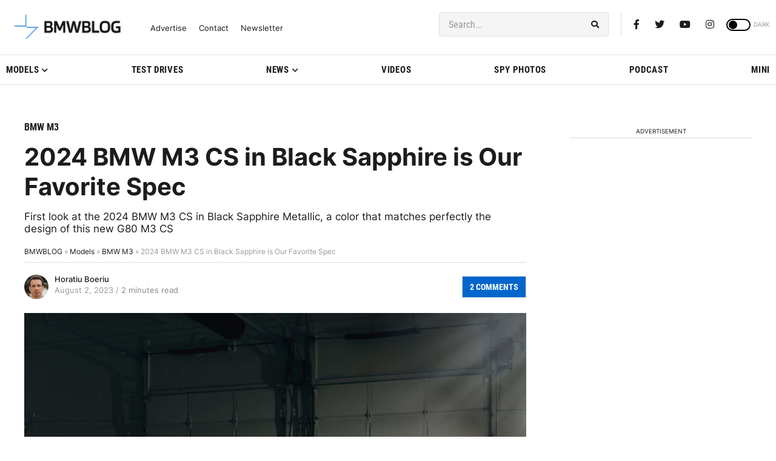

--- FILE ---
content_type: application/javascript; charset=UTF-8
request_url: https://bmwblog.disqus.com/count-data.js?1=456545%20https%3A%2F%2Fwww.bmwblog.com%2F%3Fp%3D456545&1=509650%20https%3A%2F%2Fwww.bmwblog.com%2F%3Fp%3D509650&1=509674%20https%3A%2F%2Fwww.bmwblog.com%2F%3Fp%3D509674&1=509677%20https%3A%2F%2Fwww.bmwblog.com%2F%3Fp%3D509677&1=509685%20https%3A%2F%2Fwww.bmwblog.com%2F%3Fp%3D509685&1=509702%20https%3A%2F%2Fwww.bmwblog.com%2F%3Fp%3D509702
body_size: 608
content:
var DISQUSWIDGETS;

if (typeof DISQUSWIDGETS != 'undefined') {
    DISQUSWIDGETS.displayCount({"text":{"and":"and","comments":{"zero":"0 Comments","multiple":"{num} Comments","one":"1 Comments"}},"counts":[{"id":"509674 https:\/\/www.bmwblog.com\/?p=509674","comments":0},{"id":"456545 https:\/\/www.bmwblog.com\/?p=456545","comments":2},{"id":"509702 https:\/\/www.bmwblog.com\/?p=509702","comments":33},{"id":"509677 https:\/\/www.bmwblog.com\/?p=509677","comments":0},{"id":"509650 https:\/\/www.bmwblog.com\/?p=509650","comments":3},{"id":"509685 https:\/\/www.bmwblog.com\/?p=509685","comments":2}]});
}